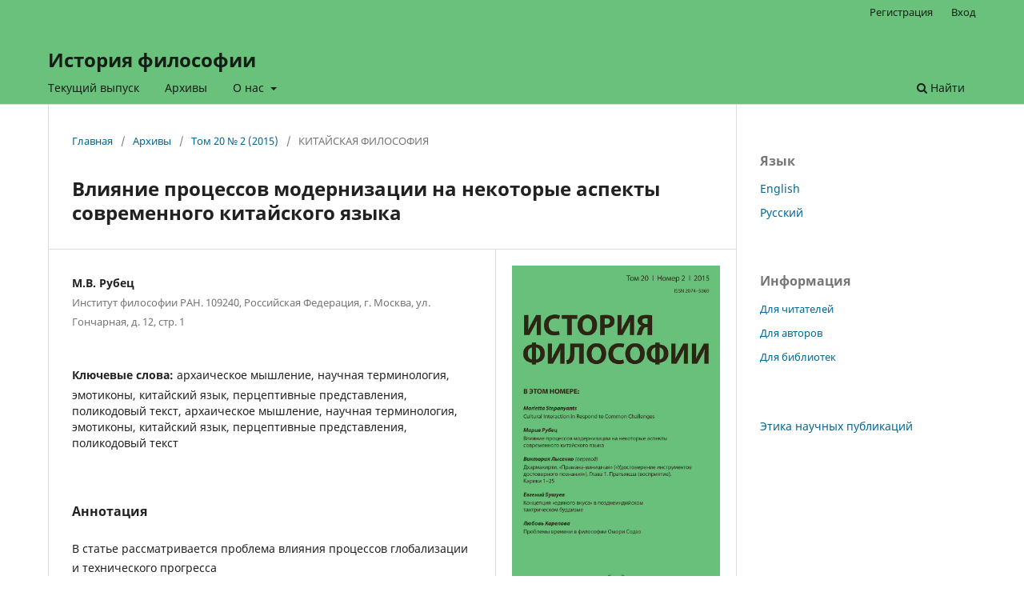

--- FILE ---
content_type: text/html; charset=utf-8
request_url: https://hp.iphras.ru/article/view/3136
body_size: 5389
content:
<!DOCTYPE html>
<html lang="ru" xml:lang="ru">
<head>
	<meta charset="utf-8">
	<meta name="viewport" content="width=device-width, initial-scale=1.0">
	<title>
		Влияние процессов модернизации на некоторые аспекты современного китайского языка
							| История философии
			</title>

	
<meta name="generator" content="Open Journal Systems 3.4.0.5">
<link rel="schema.DC" href="http://purl.org/dc/elements/1.1/" />
<meta name="DC.Creator.PersonalName" content="М.В. Рубец"/>
<meta name="DC.Date.created" scheme="ISO8601" content="2019-06-27"/>
<meta name="DC.Date.dateSubmitted" scheme="ISO8601" content="2019-06-27"/>
<meta name="DC.Date.issued" scheme="ISO8601" content="2016-01-27"/>
<meta name="DC.Date.modified" scheme="ISO8601" content="2019-06-27"/>
<meta name="DC.Description" xml:lang="en" content="The article highlights the problem of the influence of globalization and technological progress onsome aspects of the Chinese language: the borrowing process and the formation of new terms, thedevelopment of vocabulary, emoticons and other phenomena accompanying the internet and sms communication. Science (chemical) terminology, as well as online vocabulary (policode texts, inparticular, emoticons) show the tendency to use perceptual representations, i.e. compositing newhieroglyphs to denote chemical compounds from the keys in the hieroglyphs denoting the reactingchemicals; using hieroglyphs as parts for new emoticons relying on their resemblance with humanexpressions etc. It is concluded that the Chinese speaker has a general disposition for thinkingin spacial patterns, which has not transformed much, despite the processes of modernization andglobalization."/>
<meta name="DC.Description" xml:lang="ru" content="В статье рассматривается проблема влияния процессов глобализации и технического прогрессана некоторые аспекты китайского языка: процессы заимствования и образования новых терминов, выработка лексики, эмотиконов и других явлений, сопровождающих интернет- и смс-коммуникацию. На материале научной (химической) терминологии, а также интернет-лексики (поликодовые тексты, в частности, эмотиконы) показаны примеры оперирования перцептивнымипредставлениями: составление новых иероглифов для обозначения химических соединений изключей, входящих в состав иероглифов, обозначающих исходные вещества, вступающие в реакцию; использование иероглифов для составления новых эмотиконов с опорой на их сходствос разными выражениями лиц, и т. д. Сделан вывод об общей склонности носителей китайскогоязыка и культуры к пространственно-образному мышлению, не подвергшейся сильным трансформациям, несмотря на процессы модернизации и глобализации."/>
<meta name="DC.Format" scheme="IMT" content="application/pdf"/>
<meta name="DC.Identifier" content="3136"/>
<meta name="DC.Identifier.pageNumber" content="47-60"/>
<meta name="DC.Identifier.URI" content="https://hp.iphras.ru/article/view/3136"/>
<meta name="DC.Language" scheme="ISO639-1" content="ru"/>
<meta name="DC.Rights" content="Copyright (c) 2019 История философии"/>
<meta name="DC.Source" content="История философии"/>
<meta name="DC.Source.ISSN" content="2658-7289"/>
<meta name="DC.Source.Issue" content="2"/>
<meta name="DC.Source.Volume" content="20"/>
<meta name="DC.Source.URI" content="https://hp.iphras.ru/"/>
<meta name="DC.Subject" xml:lang="ru" content="архаическое мышление, научная терминология, эмотиконы, китайский язык, перцептивные представления, поликодовый текст"/>
<meta name="DC.Subject" xml:lang="ru" content="архаическое мышление"/>
<meta name="DC.Subject" xml:lang="ru" content="научная терминология"/>
<meta name="DC.Subject" xml:lang="ru" content="эмотиконы"/>
<meta name="DC.Subject" xml:lang="ru" content="китайский язык"/>
<meta name="DC.Subject" xml:lang="ru" content="перцептивные представления"/>
<meta name="DC.Subject" xml:lang="ru" content="поликодовый текст"/>
<meta name="DC.Title" content="Влияние процессов модернизации на некоторые аспекты современного китайского языка"/>
<meta name="DC.Title.Alternative" xml:lang="en" content="The Impact of Modernization Processes on some Aspects of the Modern Chinese Language"/>
<meta name="DC.Type" content="Text.Serial.Journal"/>
<meta name="DC.Type.articleType" content="КИТАЙСКАЯ ФИЛОСОФИЯ"/>
<meta name="gs_meta_revision" content="1.1"/>
<meta name="citation_journal_title" content="История философии"/>
<meta name="citation_journal_abbrev" content="ИФ"/>
<meta name="citation_issn" content="2658-7289"/> 
<meta name="citation_author" content="М.В. Рубец"/>
<meta name="citation_author_institution" content="Институт философии РАН. 109240, Российская Федерация, г. Москва, ул. Гончарная, д. 12, стр. 1"/>
<meta name="citation_title" content="Влияние процессов модернизации на некоторые аспекты современного китайского языка"/>
<meta name="citation_language" content="ru"/>
<meta name="citation_date" content="2015"/>
<meta name="citation_volume" content="20"/>
<meta name="citation_issue" content="2"/>
<meta name="citation_firstpage" content="47"/>
<meta name="citation_lastpage" content="60"/>
<meta name="citation_abstract_html_url" content="https://hp.iphras.ru/article/view/3136"/>
<meta name="citation_abstract" xml:lang="ru" content="В статье рассматривается проблема влияния процессов глобализации и технического прогрессана некоторые аспекты китайского языка: процессы заимствования и образования новых терминов, выработка лексики, эмотиконов и других явлений, сопровождающих интернет- и смс-коммуникацию. На материале научной (химической) терминологии, а также интернет-лексики (поликодовые тексты, в частности, эмотиконы) показаны примеры оперирования перцептивнымипредставлениями: составление новых иероглифов для обозначения химических соединений изключей, входящих в состав иероглифов, обозначающих исходные вещества, вступающие в реакцию; использование иероглифов для составления новых эмотиконов с опорой на их сходствос разными выражениями лиц, и т. д. Сделан вывод об общей склонности носителей китайскогоязыка и культуры к пространственно-образному мышлению, не подвергшейся сильным трансформациям, несмотря на процессы модернизации и глобализации."/>
<meta name="citation_keywords" xml:lang="ru" content="архаическое мышление, научная терминология, эмотиконы, китайский язык, перцептивные представления, поликодовый текст"/>
<meta name="citation_keywords" xml:lang="ru" content="архаическое мышление"/>
<meta name="citation_keywords" xml:lang="ru" content="научная терминология"/>
<meta name="citation_keywords" xml:lang="ru" content="эмотиконы"/>
<meta name="citation_keywords" xml:lang="ru" content="китайский язык"/>
<meta name="citation_keywords" xml:lang="ru" content="перцептивные представления"/>
<meta name="citation_keywords" xml:lang="ru" content="поликодовый текст"/>
<meta name="citation_pdf_url" content="https://hp.iphras.ru/article/download/3136/2358"/>
	<link rel="stylesheet" href="https://hp.iphras.ru/$$$call$$$/page/page/css?name=stylesheet" type="text/css" /><link rel="stylesheet" href="https://hp.iphras.ru/$$$call$$$/page/page/css?name=font" type="text/css" /><link rel="stylesheet" href="https://hp.iphras.ru/lib/pkp/styles/fontawesome/fontawesome.css?v=3.4.0.5" type="text/css" /><link rel="stylesheet" href="https://hp.iphras.ru/plugins/generic/citationStyleLanguage/css/citationStyleLanguagePlugin.css?v=3.4.0.5" type="text/css" />
</head>
<body class="pkp_page_article pkp_op_view" dir="ltr">

	<div class="pkp_structure_page">

				<header class="pkp_structure_head" id="headerNavigationContainer" role="banner">
						
 <nav class="cmp_skip_to_content" aria-label="Переходы к ссылкам на контент">
	<a href="#pkp_content_main">Перейти к основному контенту</a>
	<a href="#siteNav">Перейти к главному меню навигации</a>
		<a href="#pkp_content_footer">Перейти к нижнему колонтитулу сайта</a>
</nav>

			<div class="pkp_head_wrapper">

				<div class="pkp_site_name_wrapper">
					<button class="pkp_site_nav_toggle">
						<span>Open Menu</span>
					</button>
										<div class="pkp_site_name">
																<a href="						https://hp.iphras.ru/index
					" class="is_text">История философии</a>
										</div>
				</div>

				
				<nav class="pkp_site_nav_menu" aria-label="Навигация сайта">
					<a id="siteNav"></a>
					<div class="pkp_navigation_primary_row">
						<div class="pkp_navigation_primary_wrapper">
																				<ul id="navigationPrimary" class="pkp_navigation_primary pkp_nav_list">
								<li class="">
				<a href="https://hp.iphras.ru/issue/current">
					Текущий выпуск
				</a>
							</li>
								<li class="">
				<a href="https://hp.iphras.ru/issue/archive">
					Архивы
				</a>
							</li>
															<li class="">
				<a href="https://hp.iphras.ru/about">
					О нас
				</a>
									<ul>
																					<li class="">
									<a href="https://hp.iphras.ru/about">
										О журнале
									</a>
								</li>
																												<li class="">
									<a href="https://hp.iphras.ru/about/submissions">
										Отправленные материалы
									</a>
								</li>
																												<li class="">
									<a href="https://hp.iphras.ru/about/editorialTeam">
										Редакция
									</a>
								</li>
																												<li class="">
									<a href="https://hp.iphras.ru/about/contact">
										Контакты
									</a>
								</li>
																		</ul>
							</li>
			</ul>

				

																						<div class="pkp_navigation_search_wrapper">
									<a href="https://hp.iphras.ru/search" class="pkp_search pkp_search_desktop">
										<span class="fa fa-search" aria-hidden="true"></span>
										Найти
									</a>
								</div>
													</div>
					</div>
					<div class="pkp_navigation_user_wrapper" id="navigationUserWrapper">
							<ul id="navigationUser" class="pkp_navigation_user pkp_nav_list">
								<li class="profile">
				<a href="https://hp.iphras.ru/user/register">
					Регистрация
				</a>
							</li>
								<li class="profile">
				<a href="https://hp.iphras.ru/login">
					Вход
				</a>
							</li>
										</ul>

					</div>
				</nav>
			</div><!-- .pkp_head_wrapper -->
		</header><!-- .pkp_structure_head -->

						<div class="pkp_structure_content has_sidebar">
			<div class="pkp_structure_main" role="main">
				<a id="pkp_content_main"></a>

<div class="page page_article">
			<nav class="cmp_breadcrumbs" role="navigation" aria-label="Вы здесь:">
	<ol>
		<li>
			<a href="https://hp.iphras.ru/index">
				Главная
			</a>
			<span class="separator">/</span>
		</li>
		<li>
			<a href="https://hp.iphras.ru/issue/archive">
				Архивы
			</a>
			<span class="separator">/</span>
		</li>
					<li>
				<a href="https://hp.iphras.ru/issue/view/216">
					Том 20 № 2 (2015)
				</a>
				<span class="separator">/</span>
			</li>
				<li class="current" aria-current="page">
			<span aria-current="page">
									КИТАЙСКАЯ ФИЛОСОФИЯ
							</span>
		</li>
	</ol>
</nav>
	
		  	 <article class="obj_article_details">

		
	<h1 class="page_title">
		Влияние процессов модернизации на некоторые аспекты современного китайского языка
	</h1>

	
	
	<div class="row">
		<div class="main_entry">

			

							<section class="item authors">
					<h2 class="pkp_screen_reader">Авторы</h2>
					<ul class="authors">
											<li>
							<span class="name">
								М.В. Рубец
							</span>
															<span class="affiliation">
									Институт философии РАН. 109240, Российская Федерация, г. Москва, ул. Гончарная, д. 12, стр. 1
																	</span>
																																		</li>
										</ul>
				</section>
			
									

									<section class="item keywords">
				<h2 class="label">
										Ключевые слова:
				</h2>
				<span class="value">
											архаическое мышление, научная терминология, эмотиконы, китайский язык, перцептивные представления, поликодовый текст, 											архаическое мышление, 											научная терминология, 											эмотиконы, 											китайский язык, 											перцептивные представления, 											поликодовый текст									</span>
			</section>
			
						
										<section class="item abstract">
					<h2 class="label">Аннотация</h2>
					<p>В статье рассматривается проблема влияния процессов глобализации и технического прогресса<br>на некоторые аспекты китайского языка: процессы заимствования и образования новых терминов, выработка лексики, эмотиконов и других явлений, сопровождающих интернет- и смс-коммуникацию. На материале научной (химической) терминологии, а также интернет-лексики (поликодовые тексты, в частности, эмотиконы) показаны примеры оперирования перцептивными<br>представлениями: составление новых иероглифов для обозначения химических соединений из<br>ключей, входящих в состав иероглифов, обозначающих исходные вещества, вступающие в реакцию; использование иероглифов для составления новых эмотиконов с опорой на их сходство<br>с разными выражениями лиц, и т. д. Сделан вывод об общей склонности носителей китайского<br>языка и культуры к пространственно-образному мышлению, не подвергшейся сильным трансформациям, несмотря на процессы модернизации и глобализации.</p>
				</section>
			
			

						
																			
						
			
		</div><!-- .main_entry -->

		<div class="entry_details">

										<div class="item cover_image">
					<div class="sub_item">
													<a href="https://hp.iphras.ru/issue/view/216">
								<img src="https://hp.iphras.ru/public/journals/11/cover_issue_216_ru_RU.jpg" alt="">
							</a>
											</div>
				</div>
			
										<div class="item galleys">
					<h2 class="pkp_screen_reader">
						Загрузки
					</h2>
					<ul class="value galleys_links">
													<li>
								
	
													

<a class="obj_galley_link pdf" href="https://hp.iphras.ru/article/view/3136/2358">
		
	PDF

	</a>
							</li>
											</ul>
				</div>
						
						<div class="item published">
				<section class="sub_item">
					<h2 class="label">
						Опубликован
					</h2>
					<div class="value">
																			<span>2019-06-27</span>
																	</div>
				</section>
							</div>
			
															
										<div class="item issue">

											<section class="sub_item">
							<h2 class="label">
								Выпуск
							</h2>
							<div class="value">
								<a class="title" href="https://hp.iphras.ru/issue/view/216">
									Том 20 № 2 (2015)
								</a>
							</div>
						</section>
					
											<section class="sub_item">
							<h2 class="label">
								Раздел
							</h2>
							<div class="value">
								КИТАЙСКАЯ ФИЛОСОФИЯ
							</div>
						</section>
					
									</div>
			
						
						
				<div class="item citation">
		<section class="sub_item citation_display">
			<h2 class="label">
				Как цитировать
			</h2>
			<div class="value">
				<div id="citationOutput" role="region" aria-live="polite">
					<div class="csl-bib-body">
  <div class="csl-entry">Рубец, М. (2019). Влияние процессов модернизации на некоторые аспекты современного китайского языка. <i>История философии</i>, <i>20</i>(2), 47-60. <a href="https://hp.iphras.ru/article/view/3136">https://hp.iphras.ru/article/view/3136</a></div>
</div>
				</div>
				<div class="citation_formats">
					<button class="citation_formats_button label" aria-controls="cslCitationFormats" aria-expanded="false" data-csl-dropdown="true">
						Другие форматы библиографических ссылок
					</button>
					<div id="cslCitationFormats" class="citation_formats_list" aria-hidden="true">
						<ul class="citation_formats_styles">
															<li>
									<a
											aria-controls="citationOutput"
											href="https://hp.iphras.ru/citationstylelanguage/get/acm-sig-proceedings?submissionId=3136&amp;publicationId=1582&amp;issueId=216"
											data-load-citation
											data-json-href="https://hp.iphras.ru/citationstylelanguage/get/acm-sig-proceedings?submissionId=3136&amp;publicationId=1582&amp;issueId=216&amp;return=json"
									>
										ACM
									</a>
								</li>
															<li>
									<a
											aria-controls="citationOutput"
											href="https://hp.iphras.ru/citationstylelanguage/get/acs-nano?submissionId=3136&amp;publicationId=1582&amp;issueId=216"
											data-load-citation
											data-json-href="https://hp.iphras.ru/citationstylelanguage/get/acs-nano?submissionId=3136&amp;publicationId=1582&amp;issueId=216&amp;return=json"
									>
										ACS
									</a>
								</li>
															<li>
									<a
											aria-controls="citationOutput"
											href="https://hp.iphras.ru/citationstylelanguage/get/apa?submissionId=3136&amp;publicationId=1582&amp;issueId=216"
											data-load-citation
											data-json-href="https://hp.iphras.ru/citationstylelanguage/get/apa?submissionId=3136&amp;publicationId=1582&amp;issueId=216&amp;return=json"
									>
										APA
									</a>
								</li>
															<li>
									<a
											aria-controls="citationOutput"
											href="https://hp.iphras.ru/citationstylelanguage/get/associacao-brasileira-de-normas-tecnicas?submissionId=3136&amp;publicationId=1582&amp;issueId=216"
											data-load-citation
											data-json-href="https://hp.iphras.ru/citationstylelanguage/get/associacao-brasileira-de-normas-tecnicas?submissionId=3136&amp;publicationId=1582&amp;issueId=216&amp;return=json"
									>
										ABNT
									</a>
								</li>
															<li>
									<a
											aria-controls="citationOutput"
											href="https://hp.iphras.ru/citationstylelanguage/get/chicago-author-date?submissionId=3136&amp;publicationId=1582&amp;issueId=216"
											data-load-citation
											data-json-href="https://hp.iphras.ru/citationstylelanguage/get/chicago-author-date?submissionId=3136&amp;publicationId=1582&amp;issueId=216&amp;return=json"
									>
										Chicago
									</a>
								</li>
															<li>
									<a
											aria-controls="citationOutput"
											href="https://hp.iphras.ru/citationstylelanguage/get/harvard-cite-them-right?submissionId=3136&amp;publicationId=1582&amp;issueId=216"
											data-load-citation
											data-json-href="https://hp.iphras.ru/citationstylelanguage/get/harvard-cite-them-right?submissionId=3136&amp;publicationId=1582&amp;issueId=216&amp;return=json"
									>
										Harvard
									</a>
								</li>
															<li>
									<a
											aria-controls="citationOutput"
											href="https://hp.iphras.ru/citationstylelanguage/get/ieee?submissionId=3136&amp;publicationId=1582&amp;issueId=216"
											data-load-citation
											data-json-href="https://hp.iphras.ru/citationstylelanguage/get/ieee?submissionId=3136&amp;publicationId=1582&amp;issueId=216&amp;return=json"
									>
										IEEE
									</a>
								</li>
															<li>
									<a
											aria-controls="citationOutput"
											href="https://hp.iphras.ru/citationstylelanguage/get/modern-language-association?submissionId=3136&amp;publicationId=1582&amp;issueId=216"
											data-load-citation
											data-json-href="https://hp.iphras.ru/citationstylelanguage/get/modern-language-association?submissionId=3136&amp;publicationId=1582&amp;issueId=216&amp;return=json"
									>
										MLA
									</a>
								</li>
															<li>
									<a
											aria-controls="citationOutput"
											href="https://hp.iphras.ru/citationstylelanguage/get/turabian-fullnote-bibliography?submissionId=3136&amp;publicationId=1582&amp;issueId=216"
											data-load-citation
											data-json-href="https://hp.iphras.ru/citationstylelanguage/get/turabian-fullnote-bibliography?submissionId=3136&amp;publicationId=1582&amp;issueId=216&amp;return=json"
									>
										Turabian
									</a>
								</li>
															<li>
									<a
											aria-controls="citationOutput"
											href="https://hp.iphras.ru/citationstylelanguage/get/vancouver?submissionId=3136&amp;publicationId=1582&amp;issueId=216"
											data-load-citation
											data-json-href="https://hp.iphras.ru/citationstylelanguage/get/vancouver?submissionId=3136&amp;publicationId=1582&amp;issueId=216&amp;return=json"
									>
										Vancouver
									</a>
								</li>
															<li>
									<a
											aria-controls="citationOutput"
											href="https://hp.iphras.ru/citationstylelanguage/get/ama?submissionId=3136&amp;publicationId=1582&amp;issueId=216"
											data-load-citation
											data-json-href="https://hp.iphras.ru/citationstylelanguage/get/ama?submissionId=3136&amp;publicationId=1582&amp;issueId=216&amp;return=json"
									>
										AMA
									</a>
								</li>
															<li>
									<a
											aria-controls="citationOutput"
											href="https://hp.iphras.ru/citationstylelanguage/get/gost-r-7-0-5-2008?submissionId=3136&amp;publicationId=1582&amp;issueId=216"
											data-load-citation
											data-json-href="https://hp.iphras.ru/citationstylelanguage/get/gost-r-7-0-5-2008?submissionId=3136&amp;publicationId=1582&amp;issueId=216&amp;return=json"
									>
										ГОСТ
									</a>
								</li>
													</ul>
													<div class="label">
								Скачать ссылку
							</div>
							<ul class="citation_formats_styles">
																	<li>
										<a href="https://hp.iphras.ru/citationstylelanguage/download/ris?submissionId=3136&amp;publicationId=1582&amp;issueId=216">
											<span class="fa fa-download"></span>
											Endnote/Zotero/Mendeley (RIS)
										</a>
									</li>
																	<li>
										<a href="https://hp.iphras.ru/citationstylelanguage/download/bibtex?submissionId=3136&amp;publicationId=1582&amp;issueId=216">
											<span class="fa fa-download"></span>
											BibTeX
										</a>
									</li>
															</ul>
											</div>
				</div>
			</div>
		</section>
	</div>


		</div><!-- .entry_details -->
	</div><!-- .row -->

</article>

	

</div><!-- .page -->

	</div><!-- pkp_structure_main -->

									<div class="pkp_structure_sidebar left" role="complementary">
				<div class="pkp_block block_language">
	<h2 class="title">
		Язык
	</h2>

	<div class="content">
		<ul>
							<li class="locale_en" lang="en">
					<a href="https://hp.iphras.ru/user/setLocale/en?source=%2Farticle%2Fview%2F3136">
						English
					</a>
				</li>
							<li class="locale_ru current" lang="ru">
					<a href="https://hp.iphras.ru/user/setLocale/ru?source=%2Farticle%2Fview%2F3136">
						Русский
					</a>
				</li>
					</ul>
	</div>
</div><!-- .block_language -->
<div class="pkp_block block_information">
	<h2 class="title">Информация</h2>
	<div class="content">
		<ul>
							<li>
					<a href="https://hp.iphras.ru/information/readers">
						Для читателей
					</a>
				</li>
										<li>
					<a href="https://hp.iphras.ru/information/authors">
						Для авторов
					</a>
				</li>
										<li>
					<a href="https://hp.iphras.ru/information/librarians">
						Для библиотек
					</a>
				</li>
					</ul>
	</div>
</div>
<div class="pkp_block block_custom" id="customblock-publishing_ethics">
	<h2 class="title pkp_screen_reader">publishing_ethics</h2>
	<div class="content">
		<p><a href="https://hp.iph.ras.ru/ethics">Этика научных публикаций</a></p>
	</div>
</div>

			</div><!-- pkp_sidebar.left -->
			</div><!-- pkp_structure_content -->

<div class="pkp_structure_footer_wrapper" role="contentinfo">
	<a id="pkp_content_footer"></a>

	<div class="pkp_structure_footer">

		
		<div class="pkp_brand_footer">
			<a href="https://hp.iphras.ru/about/aboutThisPublishingSystem">
				<img alt="Больше информации об этой издательской системе, платформе и рабочем процессе от OJS/PKP." src="https://hp.iphras.ru/templates/images/ojs_brand.png">
			</a>
		</div>
	</div>
</div><!-- pkp_structure_footer_wrapper -->

</div><!-- pkp_structure_page -->

<script src="https://hp.iphras.ru/lib/pkp/lib/vendor/components/jquery/jquery.min.js?v=3.4.0.5" type="text/javascript"></script><script src="https://hp.iphras.ru/lib/pkp/lib/vendor/components/jqueryui/jquery-ui.min.js?v=3.4.0.5" type="text/javascript"></script><script src="https://hp.iphras.ru/plugins/themes/default/js/lib/popper/popper.js?v=3.4.0.5" type="text/javascript"></script><script src="https://hp.iphras.ru/plugins/themes/default/js/lib/bootstrap/util.js?v=3.4.0.5" type="text/javascript"></script><script src="https://hp.iphras.ru/plugins/themes/default/js/lib/bootstrap/dropdown.js?v=3.4.0.5" type="text/javascript"></script><script src="https://hp.iphras.ru/plugins/themes/default/js/main.js?v=3.4.0.5" type="text/javascript"></script><script src="https://hp.iphras.ru/plugins/generic/citationStyleLanguage/js/articleCitation.js?v=3.4.0.5" type="text/javascript"></script>


</body>
</html>
